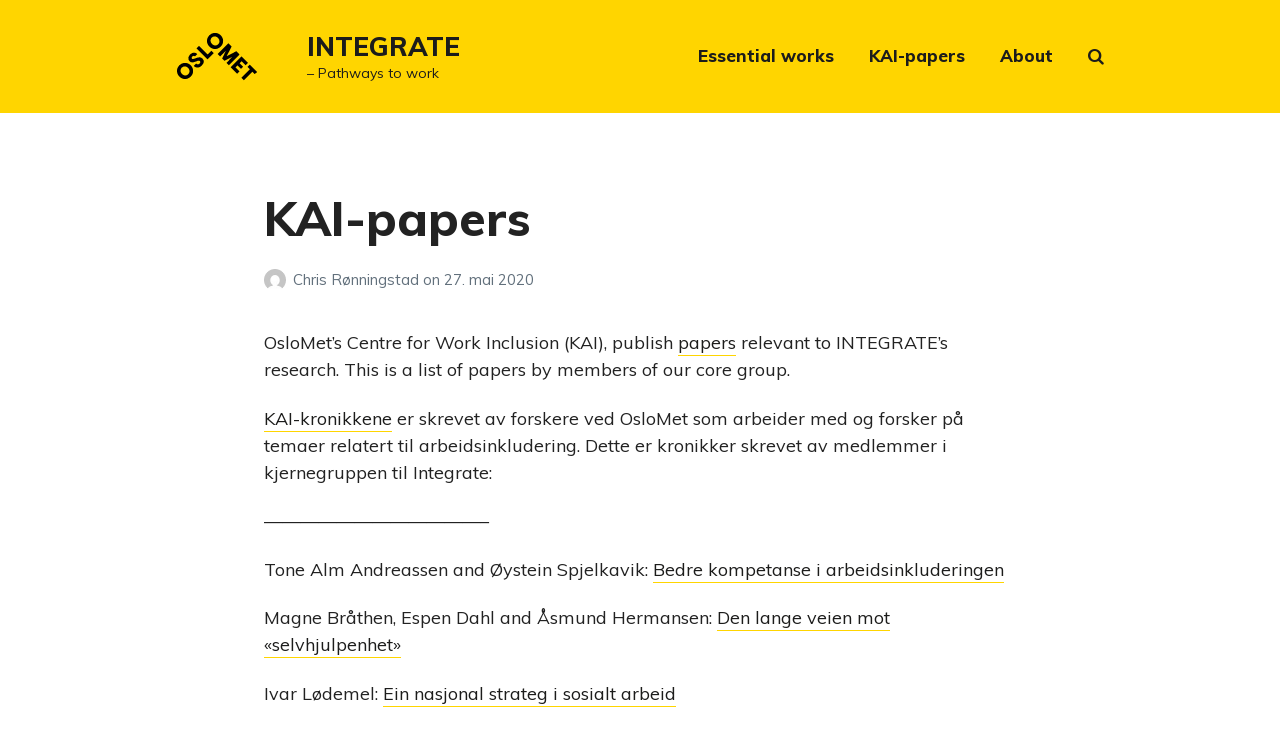

--- FILE ---
content_type: text/html; charset=UTF-8
request_url: https://uni.oslomet.no/integrate/2020/05/27/kai-papers/
body_size: 11326
content:
<!DOCTYPE html>
<html lang="nb-NO" class="no-js">
<head>
	<meta charset="UTF-8">
	<meta name="viewport" content="width=device-width, initial-scale=1">
	<link rel="profile" href="http://gmpg.org/xfn/11">
	<link rel="pingback" href="https://uni.oslomet.no/integrate/xmlrpc.php">

	<meta name='robots' content='index, follow, max-image-preview:large, max-snippet:-1, max-video-preview:-1' />
	<style>img:is([sizes="auto" i], [sizes^="auto," i]) { contain-intrinsic-size: 3000px 1500px }</style>
	<script type="text/javascript">
/* <![CDATA[ */
window.koko_analytics = {"url":"https:\/\/uni.oslomet.no\/integrate\/wp-admin\/admin-ajax.php?action=koko_analytics_collect","site_url":"https:\/\/uni.oslomet.no\/integrate","post_id":126,"path":"\/2020\/05\/27\/kai-papers\/","method":"cookie","use_cookie":true};
/* ]]> */
</script>
<script>document.documentElement.className = document.documentElement.className.replace("no-js","js");</script>

	<!-- This site is optimized with the Yoast SEO plugin v26.5 - https://yoast.com/wordpress/plugins/seo/ -->
	<title>KAI-papers - INTEGRATE</title>
	<link rel="canonical" href="https://uni.oslomet.no/integrate/2020/05/27/kai-papers/" />
	<meta property="og:locale" content="nb_NO" />
	<meta property="og:type" content="article" />
	<meta property="og:title" content="KAI-papers - INTEGRATE" />
	<meta property="og:description" content="OsloMet&#8217;s Centre for Work Inclusion (KAI), publish papers relevant to INTEGRATE&#8217;s research. This is a list of papers by members of our core group. KAI-kronikkene er skrevet av forskere ved OsloMet som arbeider med og forsker på temaer relatert til arbeidsinkludering. Dette er kronikker skrevet av medlemmer i kjernegruppen til Integrate: &#8212;&#8212;&#8212;&#8212;&#8212;&#8212;&#8212;&#8212;&#8212;&#8212;&#8212;&#8212;&#8211; Tone Alm Andreassen &hellip;" />
	<meta property="og:url" content="https://uni.oslomet.no/integrate/2020/05/27/kai-papers/" />
	<meta property="og:site_name" content="INTEGRATE" />
	<meta property="article:published_time" content="2020-05-27T12:56:36+00:00" />
	<meta property="article:modified_time" content="2020-05-28T11:56:10+00:00" />
	<meta name="author" content="Chris Rønningstad" />
	<meta name="twitter:card" content="summary_large_image" />
	<meta name="twitter:label1" content="Skrevet av" />
	<meta name="twitter:data1" content="Chris Rønningstad" />
	<meta name="twitter:label2" content="Ansl. lesetid" />
	<meta name="twitter:data2" content="1 minutt" />
	<script type="application/ld+json" class="yoast-schema-graph">{"@context":"https://schema.org","@graph":[{"@type":"WebPage","@id":"https://uni.oslomet.no/integrate/2020/05/27/kai-papers/","url":"https://uni.oslomet.no/integrate/2020/05/27/kai-papers/","name":"KAI-papers - INTEGRATE","isPartOf":{"@id":"https://uni.oslomet.no/integrate/#website"},"datePublished":"2020-05-27T12:56:36+00:00","dateModified":"2020-05-28T11:56:10+00:00","author":{"@id":"https://uni.oslomet.no/integrate/#/schema/person/c292a1e797dd2626d35072a41d0770f5"},"breadcrumb":{"@id":"https://uni.oslomet.no/integrate/2020/05/27/kai-papers/#breadcrumb"},"inLanguage":"nb-NO","potentialAction":[{"@type":"ReadAction","target":["https://uni.oslomet.no/integrate/2020/05/27/kai-papers/"]}]},{"@type":"BreadcrumbList","@id":"https://uni.oslomet.no/integrate/2020/05/27/kai-papers/#breadcrumb","itemListElement":[{"@type":"ListItem","position":1,"name":"Home","item":"https://uni.oslomet.no/integrate/"},{"@type":"ListItem","position":2,"name":"KAI-papers"}]},{"@type":"WebSite","@id":"https://uni.oslomet.no/integrate/#website","url":"https://uni.oslomet.no/integrate/","name":"INTEGRATE","description":"- Pathways to work","potentialAction":[{"@type":"SearchAction","target":{"@type":"EntryPoint","urlTemplate":"https://uni.oslomet.no/integrate/?s={search_term_string}"},"query-input":{"@type":"PropertyValueSpecification","valueRequired":true,"valueName":"search_term_string"}}],"inLanguage":"nb-NO"},{"@type":"Person","@id":"https://uni.oslomet.no/integrate/#/schema/person/c292a1e797dd2626d35072a41d0770f5","name":"Chris Rønningstad","image":{"@type":"ImageObject","inLanguage":"nb-NO","@id":"https://uni.oslomet.no/integrate/#/schema/person/image/","url":"https://secure.gravatar.com/avatar/36386f15e7769c9c003f30350f24e4d48ab26f438c210c541f5be9b6178c0ea2?s=96&d=mm&r=g","contentUrl":"https://secure.gravatar.com/avatar/36386f15e7769c9c003f30350f24e4d48ab26f438c210c541f5be9b6178c0ea2?s=96&d=mm&r=g","caption":"Chris Rønningstad"},"url":"https://uni.oslomet.no/integrate/author/chrron/"}]}</script>
	<!-- / Yoast SEO plugin. -->


<link rel='dns-prefetch' href='//fonts.googleapis.com' />
<link rel="alternate" type="application/rss+xml" title="INTEGRATE &raquo; strøm" href="https://uni.oslomet.no/integrate/feed/" />
<link rel="alternate" type="application/rss+xml" title="INTEGRATE &raquo; kommentarstrøm" href="https://uni.oslomet.no/integrate/comments/feed/" />
<link rel="alternate" type="application/rss+xml" title="INTEGRATE &raquo; KAI-papers kommentarstrøm" href="https://uni.oslomet.no/integrate/2020/05/27/kai-papers/feed/" />
<script type="text/javascript">
/* <![CDATA[ */
window._wpemojiSettings = {"baseUrl":"https:\/\/s.w.org\/images\/core\/emoji\/16.0.1\/72x72\/","ext":".png","svgUrl":"https:\/\/s.w.org\/images\/core\/emoji\/16.0.1\/svg\/","svgExt":".svg","source":{"concatemoji":"https:\/\/uni.oslomet.no\/integrate\/wp-includes\/js\/wp-emoji-release.min.js"}};
/*! This file is auto-generated */
!function(s,n){var o,i,e;function c(e){try{var t={supportTests:e,timestamp:(new Date).valueOf()};sessionStorage.setItem(o,JSON.stringify(t))}catch(e){}}function p(e,t,n){e.clearRect(0,0,e.canvas.width,e.canvas.height),e.fillText(t,0,0);var t=new Uint32Array(e.getImageData(0,0,e.canvas.width,e.canvas.height).data),a=(e.clearRect(0,0,e.canvas.width,e.canvas.height),e.fillText(n,0,0),new Uint32Array(e.getImageData(0,0,e.canvas.width,e.canvas.height).data));return t.every(function(e,t){return e===a[t]})}function u(e,t){e.clearRect(0,0,e.canvas.width,e.canvas.height),e.fillText(t,0,0);for(var n=e.getImageData(16,16,1,1),a=0;a<n.data.length;a++)if(0!==n.data[a])return!1;return!0}function f(e,t,n,a){switch(t){case"flag":return n(e,"\ud83c\udff3\ufe0f\u200d\u26a7\ufe0f","\ud83c\udff3\ufe0f\u200b\u26a7\ufe0f")?!1:!n(e,"\ud83c\udde8\ud83c\uddf6","\ud83c\udde8\u200b\ud83c\uddf6")&&!n(e,"\ud83c\udff4\udb40\udc67\udb40\udc62\udb40\udc65\udb40\udc6e\udb40\udc67\udb40\udc7f","\ud83c\udff4\u200b\udb40\udc67\u200b\udb40\udc62\u200b\udb40\udc65\u200b\udb40\udc6e\u200b\udb40\udc67\u200b\udb40\udc7f");case"emoji":return!a(e,"\ud83e\udedf")}return!1}function g(e,t,n,a){var r="undefined"!=typeof WorkerGlobalScope&&self instanceof WorkerGlobalScope?new OffscreenCanvas(300,150):s.createElement("canvas"),o=r.getContext("2d",{willReadFrequently:!0}),i=(o.textBaseline="top",o.font="600 32px Arial",{});return e.forEach(function(e){i[e]=t(o,e,n,a)}),i}function t(e){var t=s.createElement("script");t.src=e,t.defer=!0,s.head.appendChild(t)}"undefined"!=typeof Promise&&(o="wpEmojiSettingsSupports",i=["flag","emoji"],n.supports={everything:!0,everythingExceptFlag:!0},e=new Promise(function(e){s.addEventListener("DOMContentLoaded",e,{once:!0})}),new Promise(function(t){var n=function(){try{var e=JSON.parse(sessionStorage.getItem(o));if("object"==typeof e&&"number"==typeof e.timestamp&&(new Date).valueOf()<e.timestamp+604800&&"object"==typeof e.supportTests)return e.supportTests}catch(e){}return null}();if(!n){if("undefined"!=typeof Worker&&"undefined"!=typeof OffscreenCanvas&&"undefined"!=typeof URL&&URL.createObjectURL&&"undefined"!=typeof Blob)try{var e="postMessage("+g.toString()+"("+[JSON.stringify(i),f.toString(),p.toString(),u.toString()].join(",")+"));",a=new Blob([e],{type:"text/javascript"}),r=new Worker(URL.createObjectURL(a),{name:"wpTestEmojiSupports"});return void(r.onmessage=function(e){c(n=e.data),r.terminate(),t(n)})}catch(e){}c(n=g(i,f,p,u))}t(n)}).then(function(e){for(var t in e)n.supports[t]=e[t],n.supports.everything=n.supports.everything&&n.supports[t],"flag"!==t&&(n.supports.everythingExceptFlag=n.supports.everythingExceptFlag&&n.supports[t]);n.supports.everythingExceptFlag=n.supports.everythingExceptFlag&&!n.supports.flag,n.DOMReady=!1,n.readyCallback=function(){n.DOMReady=!0}}).then(function(){return e}).then(function(){var e;n.supports.everything||(n.readyCallback(),(e=n.source||{}).concatemoji?t(e.concatemoji):e.wpemoji&&e.twemoji&&(t(e.twemoji),t(e.wpemoji)))}))}((window,document),window._wpemojiSettings);
/* ]]> */
</script>
<link rel='stylesheet' id='atomic-blocks-fontawesome-css' href='https://uni.oslomet.no/integrate/wp-content/plugins/atomic-blocks/dist/assets/fontawesome/css/all.min.css' type='text/css' media='all' />
<style id='wp-emoji-styles-inline-css' type='text/css'>

	img.wp-smiley, img.emoji {
		display: inline !important;
		border: none !important;
		box-shadow: none !important;
		height: 1em !important;
		width: 1em !important;
		margin: 0 0.07em !important;
		vertical-align: -0.1em !important;
		background: none !important;
		padding: 0 !important;
	}
</style>
<link rel='stylesheet' id='wp-block-library-css' href='https://uni.oslomet.no/integrate/wp-includes/css/dist/block-library/style.min.css' type='text/css' media='all' />
<style id='classic-theme-styles-inline-css' type='text/css'>
/*! This file is auto-generated */
.wp-block-button__link{color:#fff;background-color:#32373c;border-radius:9999px;box-shadow:none;text-decoration:none;padding:calc(.667em + 2px) calc(1.333em + 2px);font-size:1.125em}.wp-block-file__button{background:#32373c;color:#fff;text-decoration:none}
</style>
<link rel='stylesheet' id='atomic-blocks-style-css-css' href='https://uni.oslomet.no/integrate/wp-content/plugins/atomic-blocks/dist/blocks.style.build.css' type='text/css' media='all' />
<style id='global-styles-inline-css' type='text/css'>
:root{--wp--preset--aspect-ratio--square: 1;--wp--preset--aspect-ratio--4-3: 4/3;--wp--preset--aspect-ratio--3-4: 3/4;--wp--preset--aspect-ratio--3-2: 3/2;--wp--preset--aspect-ratio--2-3: 2/3;--wp--preset--aspect-ratio--16-9: 16/9;--wp--preset--aspect-ratio--9-16: 9/16;--wp--preset--color--black: #000000;--wp--preset--color--cyan-bluish-gray: #abb8c3;--wp--preset--color--white: #fff;--wp--preset--color--pale-pink: #f78da7;--wp--preset--color--vivid-red: #cf2e2e;--wp--preset--color--luminous-vivid-orange: #ff6900;--wp--preset--color--luminous-vivid-amber: #fcb900;--wp--preset--color--light-green-cyan: #7bdcb5;--wp--preset--color--vivid-green-cyan: #00d084;--wp--preset--color--pale-cyan-blue: #8ed1fc;--wp--preset--color--vivid-cyan-blue: #0693e3;--wp--preset--color--vivid-purple: #9b51e0;--wp--preset--color--yellow: #ffdc00;--wp--preset--color--red: #e02d00;--wp--preset--color--blue: #007acc;--wp--preset--color--orange: #ff8100;--wp--preset--color--burgundy: #99002b;--wp--preset--color--cyan: #40e4ff;--wp--preset--color--navy: #000064;--wp--preset--color--dark-gray: #222;--wp--preset--color--light-gray: #777;--wp--preset--color--very-light-gray: #f4f4f4;--wp--preset--gradient--vivid-cyan-blue-to-vivid-purple: linear-gradient(135deg,rgba(6,147,227,1) 0%,rgb(155,81,224) 100%);--wp--preset--gradient--light-green-cyan-to-vivid-green-cyan: linear-gradient(135deg,rgb(122,220,180) 0%,rgb(0,208,130) 100%);--wp--preset--gradient--luminous-vivid-amber-to-luminous-vivid-orange: linear-gradient(135deg,rgba(252,185,0,1) 0%,rgba(255,105,0,1) 100%);--wp--preset--gradient--luminous-vivid-orange-to-vivid-red: linear-gradient(135deg,rgba(255,105,0,1) 0%,rgb(207,46,46) 100%);--wp--preset--gradient--very-light-gray-to-cyan-bluish-gray: linear-gradient(135deg,rgb(238,238,238) 0%,rgb(169,184,195) 100%);--wp--preset--gradient--cool-to-warm-spectrum: linear-gradient(135deg,rgb(74,234,220) 0%,rgb(151,120,209) 20%,rgb(207,42,186) 40%,rgb(238,44,130) 60%,rgb(251,105,98) 80%,rgb(254,248,76) 100%);--wp--preset--gradient--blush-light-purple: linear-gradient(135deg,rgb(255,206,236) 0%,rgb(152,150,240) 100%);--wp--preset--gradient--blush-bordeaux: linear-gradient(135deg,rgb(254,205,165) 0%,rgb(254,45,45) 50%,rgb(107,0,62) 100%);--wp--preset--gradient--luminous-dusk: linear-gradient(135deg,rgb(255,203,112) 0%,rgb(199,81,192) 50%,rgb(65,88,208) 100%);--wp--preset--gradient--pale-ocean: linear-gradient(135deg,rgb(255,245,203) 0%,rgb(182,227,212) 50%,rgb(51,167,181) 100%);--wp--preset--gradient--electric-grass: linear-gradient(135deg,rgb(202,248,128) 0%,rgb(113,206,126) 100%);--wp--preset--gradient--midnight: linear-gradient(135deg,rgb(2,3,129) 0%,rgb(40,116,252) 100%);--wp--preset--font-size--small: 13px;--wp--preset--font-size--medium: 20px;--wp--preset--font-size--large: 36px;--wp--preset--font-size--x-large: 42px;--wp--preset--spacing--20: 0.44rem;--wp--preset--spacing--30: 0.67rem;--wp--preset--spacing--40: 1rem;--wp--preset--spacing--50: 1.5rem;--wp--preset--spacing--60: 2.25rem;--wp--preset--spacing--70: 3.38rem;--wp--preset--spacing--80: 5.06rem;--wp--preset--shadow--natural: 6px 6px 9px rgba(0, 0, 0, 0.2);--wp--preset--shadow--deep: 12px 12px 50px rgba(0, 0, 0, 0.4);--wp--preset--shadow--sharp: 6px 6px 0px rgba(0, 0, 0, 0.2);--wp--preset--shadow--outlined: 6px 6px 0px -3px rgba(255, 255, 255, 1), 6px 6px rgba(0, 0, 0, 1);--wp--preset--shadow--crisp: 6px 6px 0px rgba(0, 0, 0, 1);}:where(.is-layout-flex){gap: 0.5em;}:where(.is-layout-grid){gap: 0.5em;}body .is-layout-flex{display: flex;}.is-layout-flex{flex-wrap: wrap;align-items: center;}.is-layout-flex > :is(*, div){margin: 0;}body .is-layout-grid{display: grid;}.is-layout-grid > :is(*, div){margin: 0;}:where(.wp-block-columns.is-layout-flex){gap: 2em;}:where(.wp-block-columns.is-layout-grid){gap: 2em;}:where(.wp-block-post-template.is-layout-flex){gap: 1.25em;}:where(.wp-block-post-template.is-layout-grid){gap: 1.25em;}.has-black-color{color: var(--wp--preset--color--black) !important;}.has-cyan-bluish-gray-color{color: var(--wp--preset--color--cyan-bluish-gray) !important;}.has-white-color{color: var(--wp--preset--color--white) !important;}.has-pale-pink-color{color: var(--wp--preset--color--pale-pink) !important;}.has-vivid-red-color{color: var(--wp--preset--color--vivid-red) !important;}.has-luminous-vivid-orange-color{color: var(--wp--preset--color--luminous-vivid-orange) !important;}.has-luminous-vivid-amber-color{color: var(--wp--preset--color--luminous-vivid-amber) !important;}.has-light-green-cyan-color{color: var(--wp--preset--color--light-green-cyan) !important;}.has-vivid-green-cyan-color{color: var(--wp--preset--color--vivid-green-cyan) !important;}.has-pale-cyan-blue-color{color: var(--wp--preset--color--pale-cyan-blue) !important;}.has-vivid-cyan-blue-color{color: var(--wp--preset--color--vivid-cyan-blue) !important;}.has-vivid-purple-color{color: var(--wp--preset--color--vivid-purple) !important;}.has-black-background-color{background-color: var(--wp--preset--color--black) !important;}.has-cyan-bluish-gray-background-color{background-color: var(--wp--preset--color--cyan-bluish-gray) !important;}.has-white-background-color{background-color: var(--wp--preset--color--white) !important;}.has-pale-pink-background-color{background-color: var(--wp--preset--color--pale-pink) !important;}.has-vivid-red-background-color{background-color: var(--wp--preset--color--vivid-red) !important;}.has-luminous-vivid-orange-background-color{background-color: var(--wp--preset--color--luminous-vivid-orange) !important;}.has-luminous-vivid-amber-background-color{background-color: var(--wp--preset--color--luminous-vivid-amber) !important;}.has-light-green-cyan-background-color{background-color: var(--wp--preset--color--light-green-cyan) !important;}.has-vivid-green-cyan-background-color{background-color: var(--wp--preset--color--vivid-green-cyan) !important;}.has-pale-cyan-blue-background-color{background-color: var(--wp--preset--color--pale-cyan-blue) !important;}.has-vivid-cyan-blue-background-color{background-color: var(--wp--preset--color--vivid-cyan-blue) !important;}.has-vivid-purple-background-color{background-color: var(--wp--preset--color--vivid-purple) !important;}.has-black-border-color{border-color: var(--wp--preset--color--black) !important;}.has-cyan-bluish-gray-border-color{border-color: var(--wp--preset--color--cyan-bluish-gray) !important;}.has-white-border-color{border-color: var(--wp--preset--color--white) !important;}.has-pale-pink-border-color{border-color: var(--wp--preset--color--pale-pink) !important;}.has-vivid-red-border-color{border-color: var(--wp--preset--color--vivid-red) !important;}.has-luminous-vivid-orange-border-color{border-color: var(--wp--preset--color--luminous-vivid-orange) !important;}.has-luminous-vivid-amber-border-color{border-color: var(--wp--preset--color--luminous-vivid-amber) !important;}.has-light-green-cyan-border-color{border-color: var(--wp--preset--color--light-green-cyan) !important;}.has-vivid-green-cyan-border-color{border-color: var(--wp--preset--color--vivid-green-cyan) !important;}.has-pale-cyan-blue-border-color{border-color: var(--wp--preset--color--pale-cyan-blue) !important;}.has-vivid-cyan-blue-border-color{border-color: var(--wp--preset--color--vivid-cyan-blue) !important;}.has-vivid-purple-border-color{border-color: var(--wp--preset--color--vivid-purple) !important;}.has-vivid-cyan-blue-to-vivid-purple-gradient-background{background: var(--wp--preset--gradient--vivid-cyan-blue-to-vivid-purple) !important;}.has-light-green-cyan-to-vivid-green-cyan-gradient-background{background: var(--wp--preset--gradient--light-green-cyan-to-vivid-green-cyan) !important;}.has-luminous-vivid-amber-to-luminous-vivid-orange-gradient-background{background: var(--wp--preset--gradient--luminous-vivid-amber-to-luminous-vivid-orange) !important;}.has-luminous-vivid-orange-to-vivid-red-gradient-background{background: var(--wp--preset--gradient--luminous-vivid-orange-to-vivid-red) !important;}.has-very-light-gray-to-cyan-bluish-gray-gradient-background{background: var(--wp--preset--gradient--very-light-gray-to-cyan-bluish-gray) !important;}.has-cool-to-warm-spectrum-gradient-background{background: var(--wp--preset--gradient--cool-to-warm-spectrum) !important;}.has-blush-light-purple-gradient-background{background: var(--wp--preset--gradient--blush-light-purple) !important;}.has-blush-bordeaux-gradient-background{background: var(--wp--preset--gradient--blush-bordeaux) !important;}.has-luminous-dusk-gradient-background{background: var(--wp--preset--gradient--luminous-dusk) !important;}.has-pale-ocean-gradient-background{background: var(--wp--preset--gradient--pale-ocean) !important;}.has-electric-grass-gradient-background{background: var(--wp--preset--gradient--electric-grass) !important;}.has-midnight-gradient-background{background: var(--wp--preset--gradient--midnight) !important;}.has-small-font-size{font-size: var(--wp--preset--font-size--small) !important;}.has-medium-font-size{font-size: var(--wp--preset--font-size--medium) !important;}.has-large-font-size{font-size: var(--wp--preset--font-size--large) !important;}.has-x-large-font-size{font-size: var(--wp--preset--font-size--x-large) !important;}
:where(.wp-block-post-template.is-layout-flex){gap: 1.25em;}:where(.wp-block-post-template.is-layout-grid){gap: 1.25em;}
:where(.wp-block-columns.is-layout-flex){gap: 2em;}:where(.wp-block-columns.is-layout-grid){gap: 2em;}
:root :where(.wp-block-pullquote){font-size: 1.5em;line-height: 1.6;}
</style>
<link rel='stylesheet' id='atomic-blocks-style-css' href='https://uni.oslomet.no/integrate/wp-content/themes/atomic-blocks/style.css' type='text/css' media='all' />
<style id='atomic-blocks-style-inline-css' type='text/css'>


	button,
	input[type='button'],
	input[type='submit'],
	.button,
	.page-numbers.current,
	.page-numbers:hover,
	#page #infinite-handle button,
	#page #infinite-handle button:hover,
	.comment-navigation a,
	.su-button,
	.mobile-navigation,
	.toggle-active {
	      background-color: #5a3fd6;
	}

	.entry-content p a,
	.entry-content p a:hover,
	.header-text a,
	.header-text a:hover,
	.entry-content .meta-list a,
	.post-navigation a:hover .post-title,
	.entry-header .entry-title a:hover,
	#page .more-link:hover,
	.site-footer a,
	.main-navigation a:hover,
	.main-navigation ul li.current-menu-item a,
	.main-navigation ul li.current-page-item a {
		color: #5a3fd6;
	}

	.entry-header .entry-title a:hover {
		box-shadow: inset 0 -4px 0 #5a3fd6;
	}

	.entry-content p a,
	.header-text a {
		box-shadow: inset 0 -1px 0 #5a3fd6;
	}

	.entry-content p a:hover,
	.header-text a:hover {
		box-shadow: inset 0 -2px 0 #5a3fd6;
	}

	@media (min-width: 1000px) {
		#primary {
			width: 70%;
		}
	}

	@media (min-width: 1000px) {
		.entry-header .entry-title {
			font-size: 50px;
		}
	}

	h1, h2, h3, h4, h5, h6, body, button,
	input[type='button'],
	input[type='reset'],
	input[type='submit'],
	.button,
	#page #infinite-handle button {
		font-family: 'Nunito Sans', 'Helvetica Neue', Helvetica, Arial, sans-serif;;
	}

	
</style>
<link rel='stylesheet' id='atomic-blocks-child-style-css' href='https://uni.oslomet.no/integrate/wp-content/themes/oslomet_2018/style.css' type='text/css' media='all' />
<link rel='stylesheet' id='oslomet-styles-css' href='https://uni.oslomet.no/integrate/wp-content/themes/oslomet_2018/assets/css/styles.css' type='text/css' media='all' />
<link rel='stylesheet' id='atomic-blocks-fonts-css' href='//fonts.googleapis.com/css?family=Muli%3A400%2C400i%2C800%7CMuli%3A400%2C400i%2C800&#038;subset=latin%2Clatin-ext' type='text/css' media='all' />
<link rel='stylesheet' id='font-awesome-css' href='https://uni.oslomet.no/integrate/wp-content/themes/atomic-blocks/inc/fontawesome/css/fontawesome-all.css' type='text/css' media='screen' />
<link rel='stylesheet' id='atomic-blocks-shared-styles-css' href='https://uni.oslomet.no/integrate/wp-content/themes/atomic-blocks/common.css' type='text/css' media='screen' />
<style id='atomic-blocks-shared-styles-inline-css' type='text/css'>
#editor .edit-post-visual-editor textarea.editor-post-title__input { font-size: 50px; }
		#editor .editor-rich-text__tinymce a {
			box-shadow: inset 0 -1px 0 #5a3fd6;
			color: #5a3fd6;
		}
		#editor .editor-rich-text__tinymce a:hover,
		.ab-block-post-grid h2 a:hover,
		.ab-block-post-grid .ab-block-post-grid-link:hover {
			color: #5a3fd6;
			box-shadow: inset 0 -2px 0 #5a3fd6;
		}
		.wp-block:not([data-align="full"]):not([data-align="wide"]) { max-width: 70%; }
</style>
<script type="text/javascript" src="https://uni.oslomet.no/integrate/wp-includes/js/jquery/jquery.min.js" id="jquery-core-js"></script>
<script type="text/javascript" src="https://uni.oslomet.no/integrate/wp-includes/js/jquery/jquery-migrate.min.js" id="jquery-migrate-js"></script>
<script type="text/javascript" id="whp8668front.js1917-js-extra">
/* <![CDATA[ */
var whp_local_data = {"add_url":"https:\/\/uni.oslomet.no\/integrate\/wp-admin\/post-new.php?post_type=event","ajaxurl":"https:\/\/uni.oslomet.no\/integrate\/wp-admin\/admin-ajax.php"};
/* ]]> */
</script>
<script type="text/javascript" src="https://uni.oslomet.no/integrate/wp-content/plugins/wp-security-hardening/modules/js/front.js" id="whp8668front.js1917-js"></script>
<link rel="https://api.w.org/" href="https://uni.oslomet.no/integrate/wp-json/" /><link rel="alternate" title="JSON" type="application/json" href="https://uni.oslomet.no/integrate/wp-json/wp/v2/posts/126" /><link rel="EditURI" type="application/rsd+xml" title="RSD" href="https://uni.oslomet.no/integrate/xmlrpc.php?rsd" />

<link rel='shortlink' href='https://uni.oslomet.no/integrate/?p=126' />
<link rel="alternate" title="oEmbed (JSON)" type="application/json+oembed" href="https://uni.oslomet.no/integrate/wp-json/oembed/1.0/embed?url=https%3A%2F%2Funi.oslomet.no%2Fintegrate%2F2020%2F05%2F27%2Fkai-papers%2F" />
<link rel="alternate" title="oEmbed (XML)" type="text/xml+oembed" href="https://uni.oslomet.no/integrate/wp-json/oembed/1.0/embed?url=https%3A%2F%2Funi.oslomet.no%2Fintegrate%2F2020%2F05%2F27%2Fkai-papers%2F&#038;format=xml" />

	<!-- Global site tag (gtag.js) - Google Analytics -->
	<script async src=https://www.googletagmanager.com/gtag/js?id=UA-154248161-1></script>
	<script>
		window.dataLayer = window.dataLayer || [];
		function gtag(){dataLayer.push(arguments);}
		gtag('js', new Date());
		gtag('config', 'UA-154248161-1');
	</script>
	</head>

<body class="wp-singular post-template-default single single-post postid-126 single-format-standard wp-theme-atomic-blocks wp-child-theme-oslomet_2018 brand-01 group-blog featured-image-wide">

<header id="masthead" class="site-header">
	<div class="search-drawer" aria-expanded="false" role="region">
		<div class="container">
			<div class="drawer-search">
				<div class="big-search">
					
<form role="search" method="get" class="searchform" action="https://uni.oslomet.no/integrate/">
	<div>
		<label class="screen-reader-text">Search for:</label>

		<input type="text" value="" name="s" class="search-input" placeholder="Search here..." />

		<button class="searchsubmit" type="submit">
			<i class="fa fa-search"></i> <span>Search</span>
		</button>
	</div>
</form>
				</div>
			</div>
		</div><!-- .container -->
	</div><!-- .drawer -->

	<div class="top-navigation">
		<div class="container">
			<div class="site-identity clear">
				<!-- Site title and logo -->
				  <div class="site-title-wrap" itemscope itemtype="http://schema.org/Organization">
    <!-- Use the Site Logo feature, if supported -->
    
        <svg class="oslomet_logo" version="1.1" id="Layer_1" xmlns="http://www.w3.org/2000/svg" xmlns:xlink="http://www.w3.org/1999/xlink" x="0px" y="0px"
           viewBox="0 0 80 50" style="enable-background:new 0 0 80 50;" xml:space="preserve">
        <g>
          <path class="st0" d="M2.4,44.6c-3.2-3.2-3.3-8,0-11.3c3.2-3.2,8.1-3.2,11.3,0s3.3,8.1,0,11.3C10.4,47.9,5.6,47.8,2.4,44.6z
             M11.1,35.9c-1.9-1.9-4.6-2-6.3-0.3C3,37.4,3.2,40.1,5,42c1.9,1.9,4.5,2,6.3,0.2C13,40.5,12.9,37.8,11.1,35.9z"/>
          <path class="st0" d="M24.7,33.6c-2.6,2.6-5.7,2.5-8,0.3l2.4-2.4c1.1,1.1,2.3,1.2,3.5,0c0.7-0.7,1-1.7,0.3-2.4
            c-0.8-0.8-2-0.4-3.7,0.3c-2.1,0.8-4.6,1.8-6.5,0c-2.1-2.1-1.6-4.9,0.4-6.9c2.4-2.4,5.4-2.2,7.2-0.4l-2.3,2.3
            c-0.8-0.7-1.9-0.8-2.8,0.2c-0.7,0.7-0.8,1.5-0.2,2.1c0.6,0.6,1.4,0.3,3.1-0.3c2.9-1.1,5.3-1.8,7.3,0.2C27.6,28.6,27,31.3,24.7,33.6
            z"/>
          <path class="st0" d="M32.4,14.6c-3.2-3.2-3.3-8,0-11.3c3.2-3.2,8.1-3.2,11.3,0c3.2,3.2,3.3,8.1,0,11.3
            C40.4,17.9,35.6,17.8,32.4,14.6z M41,5.9c-1.9-1.9-4.6-2-6.3-0.3C33,7.5,33.1,10.1,35,12c1.9,1.9,4.5,2,6.3,0.2
            C43,10.5,42.9,7.8,41,5.9z"/>
          <path class="st0" d="M34.4,18.7l2.4,2.4l-6.3,6.3L19.6,16.4L22,14l8.5,8.5L34.4,18.7z"/>
          <path class="st0" d="M77.7,42.2l-2.4-2.4l-8.5,8.5l-2.5-2.5l8.5-8.5l-2.4-2.4l2.3-2.3l7.4,7.4L77.7,42.2z"/>
          <path class="st0" d="M62.4,39.4l-2.3,2.3l-6.4-6.4l10.8-10.8l6.4,6.4l-2.3,2.3l-4-4l-2,2l3.6,3.6l-2.1,2.1l-3.6-3.6l-2.1,2.1
            L62.4,39.4z"/>
          <path class="st0" d="M51.8,33.3l-2.4-2.4l5.9-6l-8,3.9l-2.2-2.2l3.9-8.1l-6,6l-2.4-2.4l10.8-10.8l3.2,3.2l-4.9,9.7l9.7-5l3.2,3.2
            L51.8,33.3z"/>
        </g>
        </svg>

        
    <div class="titles-wrap has-description">
              <p class="site-title"><a href="https://uni.oslomet.no/integrate/" rel="home">INTEGRATE</a></p>
      
              <p class="site-description">&#8211; Pathways to work</p>
          </div>
  </div><!-- .site-title-wrap -->

				<div class="top-navigation-right">
					<!-- Main navigation -->
					<nav id="site-navigation" class="main-navigation">
						<div class="menu-publiseringer-container"><ul id="menu-publiseringer" class="menu"><li id="menu-item-201" class="menu-item menu-item-type-post_type menu-item-object-page menu-item-201"><a href="https://uni.oslomet.no/integrate/essential-works/">Essential works</a></li>
<li id="menu-item-151" class="menu-item menu-item-type-post_type menu-item-object-page menu-item-151"><a href="https://uni.oslomet.no/integrate/kai-papers/">KAI-papers</a></li>
<li id="menu-item-61" class="menu-item menu-item-type-post_type menu-item-object-page menu-item-61"><a href="https://uni.oslomet.no/integrate/velkommen/">About</a></li>
<li class="menu-item menu-item-search search-toggle"><i class="fa fa-search"></i><i class="fas fa-times"></i></li></ul></div>					</nav><!-- .main-navigation -->
				</div><!-- .top-navigation-right -->
			</div><!-- .site-identity-->
		</div><!-- .container -->
		
<div class="mobile-navigation">
	<button class="menu-toggle button-toggle">
		<span>
			<i class="fa fa-bars"></i>
			Menu		</span>
		<span>
			<i class="fa fa-times"></i>
			Close		</span>
	</button><!-- .overlay-toggle -->
</div>

<div class="drawer-wrap">
	<div class="drawer drawer-menu-explore">
		<nav id="drawer-navigation" class="drawer-navigation">
			<div class="menu-publiseringer-container"><ul id="menu-publiseringer-1" class="menu"><li class="menu-item menu-item-type-post_type menu-item-object-page menu-item-201"><a href="https://uni.oslomet.no/integrate/essential-works/">Essential works</a></li>
<li class="menu-item menu-item-type-post_type menu-item-object-page menu-item-151"><a href="https://uni.oslomet.no/integrate/kai-papers/">KAI-papers</a></li>
<li class="menu-item menu-item-type-post_type menu-item-object-page menu-item-61"><a href="https://uni.oslomet.no/integrate/velkommen/">About</a></li>
<li class="menu-item menu-item-search search-toggle"><i class="fa fa-search"></i><i class="fas fa-times"></i></li></ul></div>		</nav><!-- #site-navigation -->

		
<form role="search" method="get" class="searchform" action="https://uni.oslomet.no/integrate/">
	<div>
		<label class="screen-reader-text">Search for:</label>

		<input type="text" value="" name="s" class="search-input" placeholder="Search here..." />

		<button class="searchsubmit" type="submit">
			<i class="fa fa-search"></i> <span>Search</span>
		</button>
	</div>
</form>
	</div><!-- .drawer -->
</div>

	</div><!-- .top-navigation -->

	<!-- Get the archive page titles -->
	</header><!-- .site-header -->

<div id="page" class="hfeed site container">
	<div id="content" class="site-content">

	<div id="primary" class="content-area">
		<main id="main" class="site-main">

		
<article id="post-126" class="post-126 post type-post status-publish format-standard hentry category-publicoutreach without-featured-image">
	<div class="post-content">

		<header class="entry-header">
				
				<h1 class="entry-title">
					KAI-papers				</h1>
						
					<p class="entry-byline">
		<!-- Create an avatar link -->
		<a href="https://uni.oslomet.no/integrate/author/chrron/" title="Posts by Chris Rønningstad">
			<img alt='' src='https://secure.gravatar.com/avatar/36386f15e7769c9c003f30350f24e4d48ab26f438c210c541f5be9b6178c0ea2?s=44&#038;d=mm&#038;r=g' srcset='https://secure.gravatar.com/avatar/36386f15e7769c9c003f30350f24e4d48ab26f438c210c541f5be9b6178c0ea2?s=88&#038;d=mm&#038;r=g 2x' class='avatar avatar-44 photo' height='44' width='44' decoding='async'/>		</a>

		<!-- Create an author post link -->
		<a class="entry-byline-author" href="https://uni.oslomet.no/integrate/author/chrron/">
			Chris Rønningstad		</a>
		<span class="entry-byline-on">on</span>
		<span class="entry-byline-date">27. mai 2020</span>
	</p>
		</header>
		
		
		<div class="entry-content">

			
<p>OsloMet&#8217;s Centre for Work Inclusion (KAI), publish <a href="https://www.oslomet.no/om/kai/kai-kronikken">papers</a> relevant to INTEGRATE&#8217;s research. This is a list of papers by members of our core group.</p>



<p><a href="https://www.oslomet.no/om/kai/kai-kronikken">KAI-kronikkene</a> er skrevet av forskere ved OsloMet som arbeider med og forsker på temaer relatert til arbeidsinkludering. Dette er kronikker skrevet av medlemmer i kjernegruppen til Integrate:</p>



<p>&#8212;&#8212;&#8212;&#8212;&#8212;&#8212;&#8212;&#8212;&#8212;&#8212;&#8212;&#8212;&#8211;</p>



<p>Tone Alm Andreassen and Øystein Spjelkavik:&nbsp;<a href="https://www.oslomet.no/om/kai/kai-kronikken/bedre-kompetanse-arbeidsinkludering">Bedre kompetanse i arbeidsinkluderingen</a> </p>



<p>Magne Bråthen, Espen Dahl and Åsmund Hermansen:&nbsp;<a href="https://www.oslomet.no/om/kai/kai-kronikken/den-lange-veien-mot-selvhjulpenhet">Den lange veien mot «selvhjulpenhet»</a></p>



<p>Ivar Lødemel:&nbsp;<a href="https://www.oslomet.no/om/kai/kai-kronikk-nasjonal-strateg">Ein nasjonal strateg i sosialt arbeid</a></p>



<p>Espen Dahl og Jon Ivar Elstad:&nbsp;<a href="https://www.oslomet.no/om/kai/kai-kronikken/hva-skyldes-helseulikheter-oslo">Hva skyldes helseulikheter i Oslo?</a></p>



<p>Kjetil A. van der Wel og Knut Halvorsen:&nbsp;<a href="https://www.oslomet.no/om/kai/kai-kronikken/har-oljen-svekket-arbeidsmoralen">Har oljen svekket arbeidsmoralen i Norge?</a></p>
			<ul class="meta-list">
							<li>
					<span class="meta-title">Category:</span>

					<a href="https://uni.oslomet.no/integrate/category/publicoutreach/" rel="category tag">Public Outreach</a>				</li>
			
			
			
					</ul><!-- .meta-list -->
	
	<nav class="navigation post-navigation" aria-label="Innlegg">
		<h2 class="screen-reader-text">Innleggsnavigasjon</h2>
		<div class="nav-links"><div class="nav-previous"><a href="https://uni.oslomet.no/integrate/2020/05/26/velkommen/" rel="prev"><span class="meta-nav-text meta-title">Previous:</span> <span class="screen-reader-text">Previous post:</span> <span class="post-title">Welcome!</span></a></div><div class="nav-next"><a href="https://uni.oslomet.no/integrate/2020/05/28/essential-research-work/" rel="next"><span class="meta-nav-text meta-title">Next:</span> <span class="screen-reader-text">Next post:</span> <span class="post-title">Essential works</span></a></div></div>
	</nav>

<div id="comments" class="comments-area comments-open">
	<div class="comments-wrap">

		
		
			<div id="respond" class="comment-respond">
		<h3 id="reply-title" class="comment-reply-title">Legg igjen en kommentar <small><a rel="nofollow" id="cancel-comment-reply-link" href="/integrate/2020/05/27/kai-papers/#respond" style="display:none;">Avbryt svar</a></small></h3><form action="https://uni.oslomet.no/integrate/wp-comments-post.php" method="post" id="commentform" class="comment-form"><p class="comment-notes"><span id="email-notes">Din e-postadresse vil ikke bli publisert.</span> <span class="required-field-message">Obligatoriske felt er merket med <span class="required">*</span></span></p><p class="comment-form-comment"><label for="comment">Kommentar <span class="required">*</span></label> <textarea id="comment" name="comment" cols="45" rows="8" maxlength="65525" required></textarea></p><p class="comment-form-author"><label for="author">Navn <span class="required">*</span></label> <input id="author" name="author" type="text" value="" size="30" maxlength="245" autocomplete="name" required /></p>
<p class="comment-form-email"><label for="email">E-post <span class="required">*</span></label> <input id="email" name="email" type="email" value="" size="30" maxlength="100" aria-describedby="email-notes" autocomplete="email" required /></p>
<p class="comment-form-url"><label for="url">Nettsted</label> <input id="url" name="url" type="url" value="" size="30" maxlength="200" autocomplete="url" /></p>
<p class="comment-form-cookies-consent"><input id="wp-comment-cookies-consent" name="wp-comment-cookies-consent" type="checkbox" value="yes" /> <label for="wp-comment-cookies-consent">Lagre mitt navn, e-post og nettside i denne nettleseren for neste gang jeg kommenterer.</label></p>
<p class="form-submit"><input name="submit" type="submit" id="submit" class="submit" value="Publiser kommentar" /> <input type='hidden' name='comment_post_ID' value='126' id='comment_post_ID' />
<input type='hidden' name='comment_parent' id='comment_parent' value='0' />
</p><p style="display: none !important;" class="akismet-fields-container" data-prefix="ak_"><label>&#916;<textarea name="ak_hp_textarea" cols="45" rows="8" maxlength="100"></textarea></label><input type="hidden" id="ak_js_1" name="ak_js" value="151"/><script>document.getElementById( "ak_js_1" ).setAttribute( "value", ( new Date() ).getTime() );</script></p></form>	</div><!-- #respond -->
		</div><!-- .comments-wrap -->
</div><!-- #comments -->

		</div><!-- .entry-content -->
	</div><!-- .post-content-->

</article><!-- #post-## -->

		</main><!-- #main -->
	</div><!-- #primary -->


	</div><!-- #content -->
</div><!-- #page .container -->

<footer id="colophon" class="site-footer">
	<div class="container">
					<div class="footer-widgets">
									<div class="footer-column">
						<aside id="archives-2" class="widget widget_archive"><h2 class="widget-title">Arkiv</h2>
			<ul>
					<li><a href='https://uni.oslomet.no/integrate/2023/12/'>desember 2023</a></li>
	<li><a href='https://uni.oslomet.no/integrate/2022/11/'>november 2022</a></li>
	<li><a href='https://uni.oslomet.no/integrate/2021/11/'>november 2021</a></li>
	<li><a href='https://uni.oslomet.no/integrate/2021/06/'>juni 2021</a></li>
	<li><a href='https://uni.oslomet.no/integrate/2021/03/'>mars 2021</a></li>
	<li><a href='https://uni.oslomet.no/integrate/2021/02/'>februar 2021</a></li>
	<li><a href='https://uni.oslomet.no/integrate/2020/12/'>desember 2020</a></li>
	<li><a href='https://uni.oslomet.no/integrate/2020/11/'>november 2020</a></li>
	<li><a href='https://uni.oslomet.no/integrate/2020/09/'>september 2020</a></li>
	<li><a href='https://uni.oslomet.no/integrate/2020/07/'>juli 2020</a></li>
	<li><a href='https://uni.oslomet.no/integrate/2020/06/'>juni 2020</a></li>
	<li><a href='https://uni.oslomet.no/integrate/2020/05/'>mai 2020</a></li>
			</ul>

			</aside><aside id="categories-2" class="widget widget_categories"><h2 class="widget-title">Kategorier</h2>
			<ul>
					<li class="cat-item cat-item-11"><a href="https://uni.oslomet.no/integrate/category/publicoutreach/">Public Outreach</a>
</li>
	<li class="cat-item cat-item-16"><a href="https://uni.oslomet.no/integrate/category/research/">Research</a>
</li>
	<li class="cat-item cat-item-1"><a href="https://uni.oslomet.no/integrate/category/ukategorisert/">Ukategorisert</a>
</li>
			</ul>

			</aside><aside id="meta-2" class="widget widget_meta"><h2 class="widget-title">Meta</h2>
		<ul>
						<li><a rel="nofollow" href="https://uni.oslomet.no/integrate/wp-login.php">Logg inn</a></li>
			<li><a href="https://uni.oslomet.no/integrate/feed/">Innleggsstrøm</a></li>
			<li><a href="https://uni.oslomet.no/integrate/comments/feed/">Kommentarstrøm</a></li>

			<li><a href="https://nb.wordpress.org/">WordPress.org</a></li>
		</ul>

		</aside>					</div>
				
				
							</div>
		
		<div class="footer-bottom">
			<div class="footer-tagline">
				<div class="site-info">
					 Theme by <a href="https://atomicblocks.com/" rel="nofollow">Atomic Blocks</a>.				</div>
			</div><!-- .footer-tagline -->

					</div><!-- .footer-bottom -->
	</div><!-- .container -->
</footer><!-- #colophon -->

<script type="speculationrules">
{"prefetch":[{"source":"document","where":{"and":[{"href_matches":"\/integrate\/*"},{"not":{"href_matches":["\/integrate\/wp-*.php","\/integrate\/wp-admin\/*","\/integrate\/wp-content\/uploads\/sites\/346\/*","\/integrate\/wp-content\/*","\/integrate\/wp-content\/plugins\/*","\/integrate\/wp-content\/themes\/oslomet_2018\/*","\/integrate\/wp-content\/themes\/atomic-blocks\/*","\/integrate\/*\\?(.+)"]}},{"not":{"selector_matches":"a[rel~=\"nofollow\"]"}},{"not":{"selector_matches":".no-prefetch, .no-prefetch a"}}]},"eagerness":"conservative"}]}
</script>

<!-- Koko Analytics v2.1.0 - https://www.kokoanalytics.com/ -->
<script type="text/javascript">
/* <![CDATA[ */
!function(){var e=window,r="koko_analytics";function t(t){t.m=e[r].use_cookie?"c":e[r].method[0],navigator.sendBeacon(e[r].url,new URLSearchParams(t))}e[r].request=t,e[r].trackPageview=function(){if("prerender"!=document.visibilityState&&!/bot|crawl|spider|seo|lighthouse|facebookexternalhit|preview/i.test(navigator.userAgent)){var i=0==document.referrer.indexOf(e[r].site_url)?"":document.referrer;t({pa:e[r].path,po:e[r].post_id,r:i})}},e.addEventListener("load",function(){e[r].trackPageview()})}();
/* ]]> */
</script>

	<script type="text/javascript">
		function atomicBlocksShare( url, title, w, h ){
			var left = ( window.innerWidth / 2 )-( w / 2 );
			var top  = ( window.innerHeight / 2 )-( h / 2 );
			return window.open(url, title, 'toolbar=no, location=no, directories=no, status=no, menubar=no, scrollbars=no, resizable=no, copyhistory=no, width=600, height=600, top='+top+', left='+left);
		}
	</script>
	<link rel='stylesheet' id='whp4798tw-bs4.css-css' href='https://uni.oslomet.no/integrate/wp-content/plugins/wp-security-hardening/modules/inc/assets/css/tw-bs4.css' type='text/css' media='all' />
<link rel='stylesheet' id='whp6623font-awesome.min.css-css' href='https://uni.oslomet.no/integrate/wp-content/plugins/wp-security-hardening/modules/inc/fa/css/font-awesome.min.css' type='text/css' media='all' />
<link rel='stylesheet' id='whp2269front.css-css' href='https://uni.oslomet.no/integrate/wp-content/plugins/wp-security-hardening/modules/css/front.css' type='text/css' media='all' />
<script type="text/javascript" src="https://uni.oslomet.no/integrate/wp-content/plugins/atomic-blocks/dist/assets/js/dismiss.js" id="atomic-blocks-dismiss-js-js"></script>
<script type="text/javascript" id="atomic-blocks-js-js-extra">
/* <![CDATA[ */
var atomic_blocks_js_vars = {"ajaxurl":"https:\/\/uni.oslomet.no\/integrate\/wp-admin\/admin-ajax.php"};
/* ]]> */
</script>
<script type="text/javascript" src="https://uni.oslomet.no/integrate/wp-content/themes/atomic-blocks/js/atomic-blocks.js" id="atomic-blocks-js-js"></script>
<script type="text/javascript" src="https://uni.oslomet.no/integrate/wp-content/themes/atomic-blocks/js/jquery.fitvids.js" id="fitvids-js"></script>
<script type="text/javascript" src="https://uni.oslomet.no/integrate/wp-includes/js/comment-reply.min.js" id="comment-reply-js" async="async" data-wp-strategy="async"></script>

</body>
</html>
